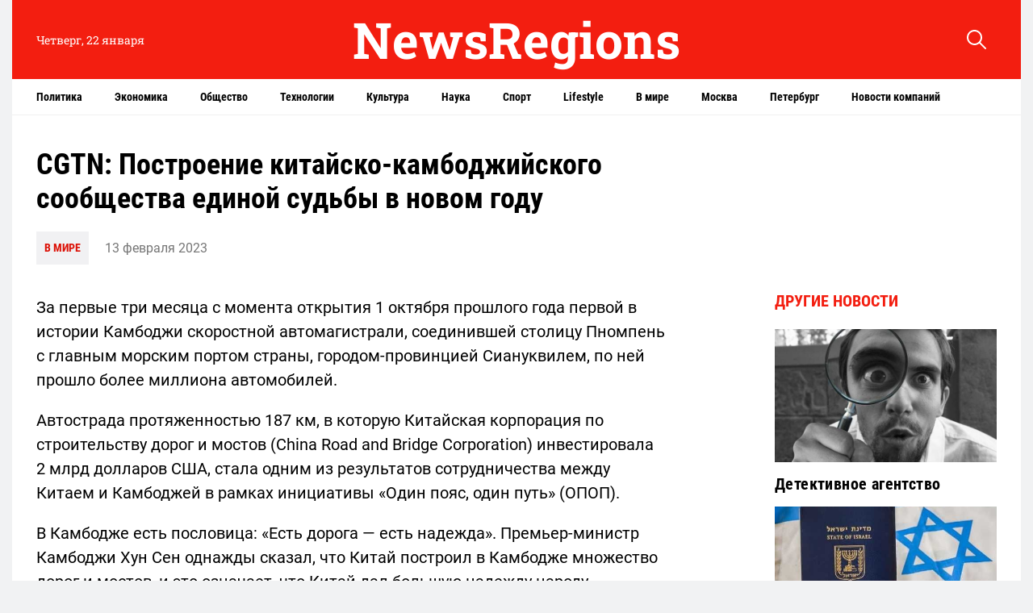

--- FILE ---
content_type: text/html; charset=UTF-8
request_url: https://newsregions.ru/cgtn-postroenie-kitajsko-kambodzhijskogo-soobshhestva-edinoj-sudby-v-novom-godu/
body_size: 11926
content:
<!doctype html>
<html lang="ru-RU">
<head>
	<meta charset="UTF-8">
	<meta name="viewport" content="width=device-width, initial-scale=1">
	<link rel="profile" href="https://gmpg.org/xfn/11">

	<title>CGTN: Построение китайско-камбоджийского сообщества единой судьбы в новом году</title>
	<style>img:is([sizes="auto" i], [sizes^="auto," i]) { contain-intrinsic-size: 3000px 1500px }</style>
	
<!-- The SEO Framework Создано Сибрэ Вайэр -->
<meta name="robots" content="max-snippet:-1,max-image-preview:standard,max-video-preview:-1" />
<link rel="canonical" href="https://newsregions.ru/cgtn-postroenie-kitajsko-kambodzhijskogo-soobshhestva-edinoj-sudby-v-novom-godu/" />
<meta name="description" content="За первые три месяца с момента открытия 1 октября прошлого года первой в истории Камбоджи скоростной автомагистрали, соединившей столицу Пномпень с главным…" />
<meta property="og:type" content="article" />
<meta property="og:locale" content="ru_RU" />
<meta property="og:site_name" content="NewsRegions" />
<meta property="og:title" content="CGTN: Построение китайско-камбоджийского сообщества единой судьбы в новом году" />
<meta property="og:description" content="За первые три месяца с момента открытия 1 октября прошлого года первой в истории Камбоджи скоростной автомагистрали, соединившей столицу Пномпень с главным морским портом страны…" />
<meta property="og:url" content="https://newsregions.ru/cgtn-postroenie-kitajsko-kambodzhijskogo-soobshhestva-edinoj-sudby-v-novom-godu/" />
<meta property="og:image" content="https://newsregions.ru/wp-content/uploads/uploads/2022/08/11180409/cropped-screenshot-2022-08-11-at-6.03.32-pm.png" />
<meta property="og:image:width" content="512" />
<meta property="og:image:height" content="512" />
<meta property="article:published_time" content="2023-02-13T07:03:05+00:00" />
<meta property="article:modified_time" content="2023-02-13T07:03:08+00:00" />
<meta name="twitter:card" content="summary_large_image" />
<meta name="twitter:title" content="CGTN: Построение китайско-камбоджийского сообщества единой судьбы в новом году" />
<meta name="twitter:description" content="За первые три месяца с момента открытия 1 октября прошлого года первой в истории Камбоджи скоростной автомагистрали, соединившей столицу Пномпень с главным морским портом страны…" />
<meta name="twitter:image" content="https://newsregions.ru/wp-content/uploads/uploads/2022/08/11180409/cropped-screenshot-2022-08-11-at-6.03.32-pm.png" />
<script type="application/ld+json">{"@context":"https://schema.org","@graph":[{"@type":"WebSite","@id":"https://newsregions.ru/#/schema/WebSite","url":"https://newsregions.ru/","name":"NewsRegions","description":"Портал Новости регионов: последние новости России и мира. Свежие новости политики, общества, спорта, культуры.","inLanguage":"ru-RU","potentialAction":{"@type":"SearchAction","target":{"@type":"EntryPoint","urlTemplate":"https://newsregions.ru/search/{search_term_string}/"},"query-input":"required name=search_term_string"},"publisher":{"@type":"Organization","@id":"https://newsregions.ru/#/schema/Organization","name":"NewsRegions","url":"https://newsregions.ru/","logo":{"@type":"ImageObject","url":"https://newsregions.ru/wp-content/uploads/uploads/2022/08/11180409/cropped-screenshot-2022-08-11-at-6.03.32-pm.png","contentUrl":"https://newsregions.ru/wp-content/uploads/uploads/2022/08/11180409/cropped-screenshot-2022-08-11-at-6.03.32-pm.png","width":512,"height":512}}},{"@type":"WebPage","@id":"https://newsregions.ru/cgtn-postroenie-kitajsko-kambodzhijskogo-soobshhestva-edinoj-sudby-v-novom-godu/","url":"https://newsregions.ru/cgtn-postroenie-kitajsko-kambodzhijskogo-soobshhestva-edinoj-sudby-v-novom-godu/","name":"CGTN: Построение китайско-камбоджийского сообщества единой судьбы в новом году","description":"За первые три месяца с момента открытия 1 октября прошлого года первой в истории Камбоджи скоростной автомагистрали, соединившей столицу Пномпень с главным…","inLanguage":"ru-RU","isPartOf":{"@id":"https://newsregions.ru/#/schema/WebSite"},"breadcrumb":{"@type":"BreadcrumbList","@id":"https://newsregions.ru/#/schema/BreadcrumbList","itemListElement":[{"@type":"ListItem","position":1,"item":"https://newsregions.ru/","name":"NewsRegions"},{"@type":"ListItem","position":2,"item":"https://newsregions.ru/world/","name":"Рубрика: В мире"},{"@type":"ListItem","position":3,"name":"CGTN: Построение китайско-камбоджийского сообщества единой судьбы в новом году"}]},"potentialAction":{"@type":"ReadAction","target":"https://newsregions.ru/cgtn-postroenie-kitajsko-kambodzhijskogo-soobshhestva-edinoj-sudby-v-novom-godu/"},"datePublished":"2023-02-13T07:03:05+00:00","dateModified":"2023-02-13T07:03:08+00:00","author":{"@type":"Person","@id":"https://newsregions.ru/#/schema/Person/4fb5783b46db6e4831b7f86eaba10240","name":"nat"}}]}</script>
<!-- / The SEO Framework Создано Сибрэ Вайэр | 9.46ms meta | 1.17ms boot -->

<link rel="alternate" type="application/rss+xml" title="NewsRegions &raquo; Лента" href="https://newsregions.ru/feed/" />
<link rel="alternate" type="application/rss+xml" title="NewsRegions &raquo; Лента комментариев" href="https://newsregions.ru/comments/feed/" />
<script>
window._wpemojiSettings = {"baseUrl":"https:\/\/s.w.org\/images\/core\/emoji\/15.0.3\/72x72\/","ext":".png","svgUrl":"https:\/\/s.w.org\/images\/core\/emoji\/15.0.3\/svg\/","svgExt":".svg","source":{"concatemoji":"https:\/\/newsregions.ru\/wp-includes\/js\/wp-emoji-release.min.js?ver=6.7.4"}};
/*! This file is auto-generated */
!function(i,n){var o,s,e;function c(e){try{var t={supportTests:e,timestamp:(new Date).valueOf()};sessionStorage.setItem(o,JSON.stringify(t))}catch(e){}}function p(e,t,n){e.clearRect(0,0,e.canvas.width,e.canvas.height),e.fillText(t,0,0);var t=new Uint32Array(e.getImageData(0,0,e.canvas.width,e.canvas.height).data),r=(e.clearRect(0,0,e.canvas.width,e.canvas.height),e.fillText(n,0,0),new Uint32Array(e.getImageData(0,0,e.canvas.width,e.canvas.height).data));return t.every(function(e,t){return e===r[t]})}function u(e,t,n){switch(t){case"flag":return n(e,"\ud83c\udff3\ufe0f\u200d\u26a7\ufe0f","\ud83c\udff3\ufe0f\u200b\u26a7\ufe0f")?!1:!n(e,"\ud83c\uddfa\ud83c\uddf3","\ud83c\uddfa\u200b\ud83c\uddf3")&&!n(e,"\ud83c\udff4\udb40\udc67\udb40\udc62\udb40\udc65\udb40\udc6e\udb40\udc67\udb40\udc7f","\ud83c\udff4\u200b\udb40\udc67\u200b\udb40\udc62\u200b\udb40\udc65\u200b\udb40\udc6e\u200b\udb40\udc67\u200b\udb40\udc7f");case"emoji":return!n(e,"\ud83d\udc26\u200d\u2b1b","\ud83d\udc26\u200b\u2b1b")}return!1}function f(e,t,n){var r="undefined"!=typeof WorkerGlobalScope&&self instanceof WorkerGlobalScope?new OffscreenCanvas(300,150):i.createElement("canvas"),a=r.getContext("2d",{willReadFrequently:!0}),o=(a.textBaseline="top",a.font="600 32px Arial",{});return e.forEach(function(e){o[e]=t(a,e,n)}),o}function t(e){var t=i.createElement("script");t.src=e,t.defer=!0,i.head.appendChild(t)}"undefined"!=typeof Promise&&(o="wpEmojiSettingsSupports",s=["flag","emoji"],n.supports={everything:!0,everythingExceptFlag:!0},e=new Promise(function(e){i.addEventListener("DOMContentLoaded",e,{once:!0})}),new Promise(function(t){var n=function(){try{var e=JSON.parse(sessionStorage.getItem(o));if("object"==typeof e&&"number"==typeof e.timestamp&&(new Date).valueOf()<e.timestamp+604800&&"object"==typeof e.supportTests)return e.supportTests}catch(e){}return null}();if(!n){if("undefined"!=typeof Worker&&"undefined"!=typeof OffscreenCanvas&&"undefined"!=typeof URL&&URL.createObjectURL&&"undefined"!=typeof Blob)try{var e="postMessage("+f.toString()+"("+[JSON.stringify(s),u.toString(),p.toString()].join(",")+"));",r=new Blob([e],{type:"text/javascript"}),a=new Worker(URL.createObjectURL(r),{name:"wpTestEmojiSupports"});return void(a.onmessage=function(e){c(n=e.data),a.terminate(),t(n)})}catch(e){}c(n=f(s,u,p))}t(n)}).then(function(e){for(var t in e)n.supports[t]=e[t],n.supports.everything=n.supports.everything&&n.supports[t],"flag"!==t&&(n.supports.everythingExceptFlag=n.supports.everythingExceptFlag&&n.supports[t]);n.supports.everythingExceptFlag=n.supports.everythingExceptFlag&&!n.supports.flag,n.DOMReady=!1,n.readyCallback=function(){n.DOMReady=!0}}).then(function(){return e}).then(function(){var e;n.supports.everything||(n.readyCallback(),(e=n.source||{}).concatemoji?t(e.concatemoji):e.wpemoji&&e.twemoji&&(t(e.twemoji),t(e.wpemoji)))}))}((window,document),window._wpemojiSettings);
</script>
<style id='wp-emoji-styles-inline-css'>

	img.wp-smiley, img.emoji {
		display: inline !important;
		border: none !important;
		box-shadow: none !important;
		height: 1em !important;
		width: 1em !important;
		margin: 0 0.07em !important;
		vertical-align: -0.1em !important;
		background: none !important;
		padding: 0 !important;
	}
</style>
<link rel='stylesheet' id='wp-block-library-css' href='https://newsregions.ru/wp-includes/css/dist/block-library/style.min.css?ver=6.7.4' media='all' />
<style id='classic-theme-styles-inline-css'>
/*! This file is auto-generated */
.wp-block-button__link{color:#fff;background-color:#32373c;border-radius:9999px;box-shadow:none;text-decoration:none;padding:calc(.667em + 2px) calc(1.333em + 2px);font-size:1.125em}.wp-block-file__button{background:#32373c;color:#fff;text-decoration:none}
</style>
<style id='global-styles-inline-css'>
:root{--wp--preset--aspect-ratio--square: 1;--wp--preset--aspect-ratio--4-3: 4/3;--wp--preset--aspect-ratio--3-4: 3/4;--wp--preset--aspect-ratio--3-2: 3/2;--wp--preset--aspect-ratio--2-3: 2/3;--wp--preset--aspect-ratio--16-9: 16/9;--wp--preset--aspect-ratio--9-16: 9/16;--wp--preset--color--black: #000000;--wp--preset--color--cyan-bluish-gray: #abb8c3;--wp--preset--color--white: #ffffff;--wp--preset--color--pale-pink: #f78da7;--wp--preset--color--vivid-red: #cf2e2e;--wp--preset--color--luminous-vivid-orange: #ff6900;--wp--preset--color--luminous-vivid-amber: #fcb900;--wp--preset--color--light-green-cyan: #7bdcb5;--wp--preset--color--vivid-green-cyan: #00d084;--wp--preset--color--pale-cyan-blue: #8ed1fc;--wp--preset--color--vivid-cyan-blue: #0693e3;--wp--preset--color--vivid-purple: #9b51e0;--wp--preset--gradient--vivid-cyan-blue-to-vivid-purple: linear-gradient(135deg,rgba(6,147,227,1) 0%,rgb(155,81,224) 100%);--wp--preset--gradient--light-green-cyan-to-vivid-green-cyan: linear-gradient(135deg,rgb(122,220,180) 0%,rgb(0,208,130) 100%);--wp--preset--gradient--luminous-vivid-amber-to-luminous-vivid-orange: linear-gradient(135deg,rgba(252,185,0,1) 0%,rgba(255,105,0,1) 100%);--wp--preset--gradient--luminous-vivid-orange-to-vivid-red: linear-gradient(135deg,rgba(255,105,0,1) 0%,rgb(207,46,46) 100%);--wp--preset--gradient--very-light-gray-to-cyan-bluish-gray: linear-gradient(135deg,rgb(238,238,238) 0%,rgb(169,184,195) 100%);--wp--preset--gradient--cool-to-warm-spectrum: linear-gradient(135deg,rgb(74,234,220) 0%,rgb(151,120,209) 20%,rgb(207,42,186) 40%,rgb(238,44,130) 60%,rgb(251,105,98) 80%,rgb(254,248,76) 100%);--wp--preset--gradient--blush-light-purple: linear-gradient(135deg,rgb(255,206,236) 0%,rgb(152,150,240) 100%);--wp--preset--gradient--blush-bordeaux: linear-gradient(135deg,rgb(254,205,165) 0%,rgb(254,45,45) 50%,rgb(107,0,62) 100%);--wp--preset--gradient--luminous-dusk: linear-gradient(135deg,rgb(255,203,112) 0%,rgb(199,81,192) 50%,rgb(65,88,208) 100%);--wp--preset--gradient--pale-ocean: linear-gradient(135deg,rgb(255,245,203) 0%,rgb(182,227,212) 50%,rgb(51,167,181) 100%);--wp--preset--gradient--electric-grass: linear-gradient(135deg,rgb(202,248,128) 0%,rgb(113,206,126) 100%);--wp--preset--gradient--midnight: linear-gradient(135deg,rgb(2,3,129) 0%,rgb(40,116,252) 100%);--wp--preset--font-size--small: 13px;--wp--preset--font-size--medium: 20px;--wp--preset--font-size--large: 36px;--wp--preset--font-size--x-large: 42px;--wp--preset--spacing--20: 0.44rem;--wp--preset--spacing--30: 0.67rem;--wp--preset--spacing--40: 1rem;--wp--preset--spacing--50: 1.5rem;--wp--preset--spacing--60: 2.25rem;--wp--preset--spacing--70: 3.38rem;--wp--preset--spacing--80: 5.06rem;--wp--preset--shadow--natural: 6px 6px 9px rgba(0, 0, 0, 0.2);--wp--preset--shadow--deep: 12px 12px 50px rgba(0, 0, 0, 0.4);--wp--preset--shadow--sharp: 6px 6px 0px rgba(0, 0, 0, 0.2);--wp--preset--shadow--outlined: 6px 6px 0px -3px rgba(255, 255, 255, 1), 6px 6px rgba(0, 0, 0, 1);--wp--preset--shadow--crisp: 6px 6px 0px rgba(0, 0, 0, 1);}:where(.is-layout-flex){gap: 0.5em;}:where(.is-layout-grid){gap: 0.5em;}body .is-layout-flex{display: flex;}.is-layout-flex{flex-wrap: wrap;align-items: center;}.is-layout-flex > :is(*, div){margin: 0;}body .is-layout-grid{display: grid;}.is-layout-grid > :is(*, div){margin: 0;}:where(.wp-block-columns.is-layout-flex){gap: 2em;}:where(.wp-block-columns.is-layout-grid){gap: 2em;}:where(.wp-block-post-template.is-layout-flex){gap: 1.25em;}:where(.wp-block-post-template.is-layout-grid){gap: 1.25em;}.has-black-color{color: var(--wp--preset--color--black) !important;}.has-cyan-bluish-gray-color{color: var(--wp--preset--color--cyan-bluish-gray) !important;}.has-white-color{color: var(--wp--preset--color--white) !important;}.has-pale-pink-color{color: var(--wp--preset--color--pale-pink) !important;}.has-vivid-red-color{color: var(--wp--preset--color--vivid-red) !important;}.has-luminous-vivid-orange-color{color: var(--wp--preset--color--luminous-vivid-orange) !important;}.has-luminous-vivid-amber-color{color: var(--wp--preset--color--luminous-vivid-amber) !important;}.has-light-green-cyan-color{color: var(--wp--preset--color--light-green-cyan) !important;}.has-vivid-green-cyan-color{color: var(--wp--preset--color--vivid-green-cyan) !important;}.has-pale-cyan-blue-color{color: var(--wp--preset--color--pale-cyan-blue) !important;}.has-vivid-cyan-blue-color{color: var(--wp--preset--color--vivid-cyan-blue) !important;}.has-vivid-purple-color{color: var(--wp--preset--color--vivid-purple) !important;}.has-black-background-color{background-color: var(--wp--preset--color--black) !important;}.has-cyan-bluish-gray-background-color{background-color: var(--wp--preset--color--cyan-bluish-gray) !important;}.has-white-background-color{background-color: var(--wp--preset--color--white) !important;}.has-pale-pink-background-color{background-color: var(--wp--preset--color--pale-pink) !important;}.has-vivid-red-background-color{background-color: var(--wp--preset--color--vivid-red) !important;}.has-luminous-vivid-orange-background-color{background-color: var(--wp--preset--color--luminous-vivid-orange) !important;}.has-luminous-vivid-amber-background-color{background-color: var(--wp--preset--color--luminous-vivid-amber) !important;}.has-light-green-cyan-background-color{background-color: var(--wp--preset--color--light-green-cyan) !important;}.has-vivid-green-cyan-background-color{background-color: var(--wp--preset--color--vivid-green-cyan) !important;}.has-pale-cyan-blue-background-color{background-color: var(--wp--preset--color--pale-cyan-blue) !important;}.has-vivid-cyan-blue-background-color{background-color: var(--wp--preset--color--vivid-cyan-blue) !important;}.has-vivid-purple-background-color{background-color: var(--wp--preset--color--vivid-purple) !important;}.has-black-border-color{border-color: var(--wp--preset--color--black) !important;}.has-cyan-bluish-gray-border-color{border-color: var(--wp--preset--color--cyan-bluish-gray) !important;}.has-white-border-color{border-color: var(--wp--preset--color--white) !important;}.has-pale-pink-border-color{border-color: var(--wp--preset--color--pale-pink) !important;}.has-vivid-red-border-color{border-color: var(--wp--preset--color--vivid-red) !important;}.has-luminous-vivid-orange-border-color{border-color: var(--wp--preset--color--luminous-vivid-orange) !important;}.has-luminous-vivid-amber-border-color{border-color: var(--wp--preset--color--luminous-vivid-amber) !important;}.has-light-green-cyan-border-color{border-color: var(--wp--preset--color--light-green-cyan) !important;}.has-vivid-green-cyan-border-color{border-color: var(--wp--preset--color--vivid-green-cyan) !important;}.has-pale-cyan-blue-border-color{border-color: var(--wp--preset--color--pale-cyan-blue) !important;}.has-vivid-cyan-blue-border-color{border-color: var(--wp--preset--color--vivid-cyan-blue) !important;}.has-vivid-purple-border-color{border-color: var(--wp--preset--color--vivid-purple) !important;}.has-vivid-cyan-blue-to-vivid-purple-gradient-background{background: var(--wp--preset--gradient--vivid-cyan-blue-to-vivid-purple) !important;}.has-light-green-cyan-to-vivid-green-cyan-gradient-background{background: var(--wp--preset--gradient--light-green-cyan-to-vivid-green-cyan) !important;}.has-luminous-vivid-amber-to-luminous-vivid-orange-gradient-background{background: var(--wp--preset--gradient--luminous-vivid-amber-to-luminous-vivid-orange) !important;}.has-luminous-vivid-orange-to-vivid-red-gradient-background{background: var(--wp--preset--gradient--luminous-vivid-orange-to-vivid-red) !important;}.has-very-light-gray-to-cyan-bluish-gray-gradient-background{background: var(--wp--preset--gradient--very-light-gray-to-cyan-bluish-gray) !important;}.has-cool-to-warm-spectrum-gradient-background{background: var(--wp--preset--gradient--cool-to-warm-spectrum) !important;}.has-blush-light-purple-gradient-background{background: var(--wp--preset--gradient--blush-light-purple) !important;}.has-blush-bordeaux-gradient-background{background: var(--wp--preset--gradient--blush-bordeaux) !important;}.has-luminous-dusk-gradient-background{background: var(--wp--preset--gradient--luminous-dusk) !important;}.has-pale-ocean-gradient-background{background: var(--wp--preset--gradient--pale-ocean) !important;}.has-electric-grass-gradient-background{background: var(--wp--preset--gradient--electric-grass) !important;}.has-midnight-gradient-background{background: var(--wp--preset--gradient--midnight) !important;}.has-small-font-size{font-size: var(--wp--preset--font-size--small) !important;}.has-medium-font-size{font-size: var(--wp--preset--font-size--medium) !important;}.has-large-font-size{font-size: var(--wp--preset--font-size--large) !important;}.has-x-large-font-size{font-size: var(--wp--preset--font-size--x-large) !important;}
:where(.wp-block-post-template.is-layout-flex){gap: 1.25em;}:where(.wp-block-post-template.is-layout-grid){gap: 1.25em;}
:where(.wp-block-columns.is-layout-flex){gap: 2em;}:where(.wp-block-columns.is-layout-grid){gap: 2em;}
:root :where(.wp-block-pullquote){font-size: 1.5em;line-height: 1.6;}
</style>
<link rel='stylesheet' id='novosti_regionov-style-css' href='https://newsregions.ru/wp-content/themes/novosti_regionov/style.css?ver=1.0.0' media='all' />
<link rel='stylesheet' id='boo-grid-4.6-css' href='https://newsregions.ru/wp-content/themes/novosti_regionov/bootstrap-grid.min.css?ver=1.0.0' media='all' />
<link rel='stylesheet' id='fancybox-css-css' href='https://newsregions.ru/wp-content/themes/novosti_regionov/js/jquery.fancybox.min.css?ver=1.0.0' media='all' />
<script src="https://newsregions.ru/wp-includes/js/jquery/jquery.min.js?ver=3.7.1" id="jquery-core-js"></script>
<script src="https://newsregions.ru/wp-includes/js/jquery/jquery-migrate.min.js?ver=3.4.1" id="jquery-migrate-js"></script>
<link rel="https://api.w.org/" href="https://newsregions.ru/wp-json/" /><link rel="alternate" title="JSON" type="application/json" href="https://newsregions.ru/wp-json/wp/v2/posts/16190" /><link rel="EditURI" type="application/rsd+xml" title="RSD" href="https://newsregions.ru/xmlrpc.php?rsd" />
<link rel="alternate" title="oEmbed (JSON)" type="application/json+oembed" href="https://newsregions.ru/wp-json/oembed/1.0/embed?url=https%3A%2F%2Fnewsregions.ru%2Fcgtn-postroenie-kitajsko-kambodzhijskogo-soobshhestva-edinoj-sudby-v-novom-godu%2F" />
<link rel="alternate" title="oEmbed (XML)" type="text/xml+oembed" href="https://newsregions.ru/wp-json/oembed/1.0/embed?url=https%3A%2F%2Fnewsregions.ru%2Fcgtn-postroenie-kitajsko-kambodzhijskogo-soobshhestva-edinoj-sudby-v-novom-godu%2F&#038;format=xml" />
<link rel="icon" href="https://newsregions.ru/wp-content/uploads/uploads/2022/08/11180409/cropped-screenshot-2022-08-11-at-6.03.32-pm-32x32.png" sizes="32x32" />
<link rel="icon" href="https://newsregions.ru/wp-content/uploads/uploads/2022/08/11180409/cropped-screenshot-2022-08-11-at-6.03.32-pm-192x192.png" sizes="192x192" />
<link rel="apple-touch-icon" href="https://newsregions.ru/wp-content/uploads/uploads/2022/08/11180409/cropped-screenshot-2022-08-11-at-6.03.32-pm-180x180.png" />
<meta name="msapplication-TileImage" content="https://newsregions.ru/wp-content/uploads/uploads/2022/08/11180409/cropped-screenshot-2022-08-11-at-6.03.32-pm-270x270.png" />
</head>

<body class="post-template-default single single-post postid-16190 single-format-standard">

<div id="page" class="site">

<header class="compensate-for-scrollbar">
	<div class="container relative">
		<div class="row align-items-center">
			<div class="col-xl-3 col-lg-2 d-sm-block d-none">

				<div class="current_time">Четверг, 22 января</div>
				
			</div>
			<div class="col-xl-6 col-lg-6 col-md-6 col-9">
				
				<a class="d-block py-2" href="https://newsregions.ru">
					<div class="site_name">NewsRegions</div>
				</a>
				
			</div>
			<div class="col-xl-3 col-lg-4 col-md-6 col-3 search_column">
				<div class="d-flex justify-content-end wrap_search">
    <div class="search_panel">
        <form role="search" method="get" id="searchform" class="searchform d-flex" action="https://newsregions.ru/">
                <input type="text" value="" name="s" id="s" placeholder="Найти новость" required/>
                <label for="searchsubmit" class="s-submit d-flex align-items-center">
                    <svg width="24" height="24" viewBox="0 0 24 24" fill="none" xmlns="http://www.w3.org/2000/svg"><path d="M8.33954 0.0510674C6.25773 0.313778 4.28845 1.28487 2.79274 2.78139C-0.0392714 5.61022 -0.79885 9.90273 0.889103 13.4822C2.28166 16.4424 5.06679 18.4878 8.25983 18.91C10.6323 19.2196 13.0564 18.6097 14.9976 17.2164C15.2273 17.0522 15.4336 16.9162 15.4524 16.9162C15.4711 16.9162 17.0419 18.469 18.9361 20.3596C22.5699 23.9953 22.5746 23.9953 22.9919 24C23.1982 24 23.6061 23.8311 23.7281 23.6904C23.864 23.5356 24 23.1884 24 22.9914C24 22.5739 23.9953 22.5692 20.3615 18.9334C18.472 17.0382 16.92 15.4713 16.92 15.4525C16.92 15.4337 17.0559 15.2273 17.2247 14.9881C18.3876 13.3414 18.9783 11.5071 18.983 9.51805C18.983 6.94723 17.9984 4.56876 16.1838 2.76262C14.7491 1.33648 12.9861 0.435752 10.9652 0.0979805C10.3276 -0.0099187 9.00535 -0.0333755 8.33954 0.0510674ZM10.5901 2.06831C12.7282 2.41547 14.5522 3.56952 15.7103 5.31467C16.573 6.61415 16.9715 7.91364 16.9762 9.45706C16.9762 10.203 16.9247 10.6533 16.7559 11.3336C16.0948 13.9748 13.9801 16.0905 11.3403 16.752C10.6605 16.9209 10.2104 16.9725 9.46484 16.9725C7.92224 16.9678 6.62346 16.569 5.32467 15.7058C3.25693 14.3313 2.00972 11.9997 2.00972 9.4899C2.00972 8.23264 2.2676 7.17242 2.85369 6.03713C3.80082 4.20284 5.48878 2.83768 7.51901 2.25127C8.37705 2.00733 9.70397 1.92758 10.5901 2.06831Z"/></svg>
                    <input type="submit" id="searchsubmit" value="" />
                </label>
        </form>
    </div>
    <div class="s-icon d-flex">
    	
        <svg class="loop-icon" width="24" height="24" viewBox="0 0 24 24" fill="none" xmlns="http://www.w3.org/2000/svg"><path d="M8.33954 0.0510674C6.25773 0.313778 4.28845 1.28487 2.79274 2.78139C-0.0392714 5.61022 -0.79885 9.90273 0.889103 13.4822C2.28166 16.4424 5.06679 18.4878 8.25983 18.91C10.6323 19.2196 13.0564 18.6097 14.9976 17.2164C15.2273 17.0522 15.4336 16.9162 15.4524 16.9162C15.4711 16.9162 17.0419 18.469 18.9361 20.3596C22.5699 23.9953 22.5746 23.9953 22.9919 24C23.1982 24 23.6061 23.8311 23.7281 23.6904C23.864 23.5356 24 23.1884 24 22.9914C24 22.5739 23.9953 22.5692 20.3615 18.9334C18.472 17.0382 16.92 15.4713 16.92 15.4525C16.92 15.4337 17.0559 15.2273 17.2247 14.9881C18.3876 13.3414 18.9783 11.5071 18.983 9.51805C18.983 6.94723 17.9984 4.56876 16.1838 2.76262C14.7491 1.33648 12.9861 0.435752 10.9652 0.0979805C10.3276 -0.0099187 9.00535 -0.0333755 8.33954 0.0510674ZM10.5901 2.06831C12.7282 2.41547 14.5522 3.56952 15.7103 5.31467C16.573 6.61415 16.9715 7.91364 16.9762 9.45706C16.9762 10.203 16.9247 10.6533 16.7559 11.3336C16.0948 13.9748 13.9801 16.0905 11.3403 16.752C10.6605 16.9209 10.2104 16.9725 9.46484 16.9725C7.92224 16.9678 6.62346 16.569 5.32467 15.7058C3.25693 14.3313 2.00972 11.9997 2.00972 9.4899C2.00972 8.23264 2.2676 7.17242 2.85369 6.03713C3.80082 4.20284 5.48878 2.83768 7.51901 2.25127C8.37705 2.00733 9.70397 1.92758 10.5901 2.06831Z"/></svg>

        <svg xmlns="http://www.w3.org/2000/svg" x="0" y="0" viewBox="0 0 311 311.07733" xml:space="preserve" class="loop-icon_close"><path xmlns="http://www.w3.org/2000/svg" d="m16.035156 311.078125c-4.097656 0-8.195312-1.558594-11.308594-4.695313-6.25-6.25-6.25-16.382812 0-22.632812l279.0625-279.0625c6.25-6.25 16.382813-6.25 22.632813 0s6.25 16.382812 0 22.636719l-279.058594 279.058593c-3.136719 3.117188-7.234375 4.695313-11.328125 4.695313zm0 0" data-original="#000" class=""></path><path xmlns="http://www.w3.org/2000/svg" d="m295.117188 311.078125c-4.097657 0-8.191407-1.558594-11.308594-4.695313l-279.082032-279.058593c-6.25-6.253907-6.25-16.386719 0-22.636719s16.382813-6.25 22.636719 0l279.058594 279.0625c6.25 6.25 6.25 16.382812 0 22.632812-3.136719 3.117188-7.230469 4.695313-11.304687 4.695313zm0 0" data-original="#000" class=""></path></svg>
    </div>
</div>			</div>
		</div>
	</div>
	<div class="menu_column">
		<div class="container">
			<nav>
				<div class="menu-head-container"><ul id="menu-head" class=""><li id="menu-item-13576" class="menu-item menu-item-type-taxonomy menu-item-object-category menu-item-13576"><a href="https://newsregions.ru/politics/">Политика</a></li>
<li id="menu-item-13293" class="menu-item menu-item-type-taxonomy menu-item-object-category menu-item-13293"><a href="https://newsregions.ru/economics/">Экономика</a></li>
<li id="menu-item-13574" class="menu-item menu-item-type-taxonomy menu-item-object-category menu-item-13574"><a href="https://newsregions.ru/society/">Общество</a></li>
<li id="menu-item-13578" class="menu-item menu-item-type-taxonomy menu-item-object-category menu-item-13578"><a href="https://newsregions.ru/tech/">Технологии</a></li>
<li id="menu-item-13295" class="menu-item menu-item-type-taxonomy menu-item-object-category menu-item-13295"><a href="https://newsregions.ru/culture/">Культура</a></li>
<li id="menu-item-13572" class="menu-item menu-item-type-taxonomy menu-item-object-category menu-item-13572"><a href="https://newsregions.ru/science/">Наука</a></li>
<li id="menu-item-13296" class="menu-item menu-item-type-taxonomy menu-item-object-category menu-item-13296"><a href="https://newsregions.ru/sport/">Спорт</a></li>
<li id="menu-item-13567" class="menu-item menu-item-type-taxonomy menu-item-object-category menu-item-13567"><a href="https://newsregions.ru/lifestyle/">Lifestyle</a></li>
<li id="menu-item-13299" class="menu-item menu-item-type-taxonomy menu-item-object-category current-post-ancestor current-menu-parent current-post-parent menu-item-13299"><a href="https://newsregions.ru/world/">В мире</a></li>
<li id="menu-item-13571" class="menu-item menu-item-type-taxonomy menu-item-object-category menu-item-13571"><a href="https://newsregions.ru/moscow/">Москва</a></li>
<li id="menu-item-13635" class="menu-item menu-item-type-taxonomy menu-item-object-category menu-item-13635"><a href="https://newsregions.ru/petersburg/">Петербург</a></li>
<li id="menu-item-13641" class="menu-item menu-item-type-taxonomy menu-item-object-category menu-item-13641"><a href="https://newsregions.ru/companies/">Новости компаний</a></li>
</ul></div>			</nav>
		</div>
	</div>
</header>
<main>
	<div class="container">
		<div class="row">
			<div class="col-lg-9 col-md-8">
				<div class="single_post">
					<h1 class="my-0">CGTN: Построение китайско-камбоджийского сообщества единой судьбы в новом году</h1>
					<div class="single_meta d-flex align-items-center flex-wrap">
						<div class="cat_news"><a href="https://newsregions.ru/world/">В мире</a></div>
						<div class="date_post">13 февраля 2023</div>
					</div>
				</div>
			</div>
			<div class="col-lg-3 col-md-4"></div>
			<div class="col-lg-9 col-md-8">
				<article class="single_post">
											
						<div class="mb-2">
													</div>
						
						<div class="content_acticle">
							
<p>За первые три месяца с момента открытия 1 октября прошлого года первой в истории Камбоджи скоростной автомагистрали, соединившей столицу Пномпень с главным морским портом страны, городом-провинцией Сиануквилем, по ней прошло более миллиона автомобилей.</p>



<p>Автострада протяженностью 187&nbsp;км, в которую Китайская корпорация по строительству дорог и мостов (China Road and Bridge Corporation) инвестировала 2&nbsp;млрд долларов США, стала одним из результатов сотрудничества между Китаем и Камбоджей в рамках инициативы «Один пояс, один путь» (ОПОП).</p>



<p>В Камбодже есть пословица: «Есть дорога — есть надежда». Премьер-министр Камбоджи Хун Сен однажды сказал, что Китай построил в Камбодже множество дорог и мостов, и это означает, что Китай дал большую надежду народу Камбоджи.</p>



<p>Хун Сен посетил Китай в феврале 2020 года, когда ситуация с эпидемией COVID-19 в стране все еще была тяжелой. В пятницу, упомянув этот визит трехлетней давности, председатель КНР Си Цзиньпин отметил, что он стал знаком поддержки, а Хун Сен решительно поддержал китайский народ в его борьбе с эпидемией COVID-19.</p>



<p>«Я чрезвычайно рад работать с Вами, чтобы реализовать достигнутые три года назад договоренности и открыть новую эпоху в построении китайско-камбоджийского сообщества единой судьбы в начале нового года по лунному календарю», — сказал Си Цзиньпин Хун Сену в государственной резиденции Дяоюйтай в Пекине.</p>



<p><strong>Всестороннее сотрудничество</strong></p>



<p>Си Цзиньпин отметил, что две страны могли бы создать архитектуру сотрудничества в шести основных областях: политики, производства, сельского хозяйства, энергетики, безопасности, а также в области гуманитарных контактов и культурных обменов. Хун Сен выразил полное согласие с этой идеей.</p>



<p>1&nbsp;января 2022&nbsp;года вступили в силу торговый пакт Всеобъемлющего регионального экономического партнерства (ВРЭП) и Соглашение о свободной торговле между Китаем и Камбоджей. По данным торгово-экономического отдела посольства Китая в Камбодже, с января по ноябрь 2022 года объем торговли между Китаем и Камбоджей достиг 14,5&nbsp;млрд долларов США, увеличившись за год на 19,1%.</p>



<p>В пятницу Си Цзиньпин подчеркнул, что Китай также будет поощрять еще большее число китайских предприятий к инвестированию в Камбоджу, помогать в строительстве Особой экономической зоны Сиануквиль и поддерживать страну в формировании транспортной инфраструктуры.</p>



<p>Помимо скоростной автомагистрали, в 2022&nbsp;году в Камбодже были введены в эксплуатацию такие финансируемые Китаем проекты, как строительство национальных дорог, больниц, сельских дорог, а также снабжение чистой водой; в то же время больший объем сельскохозяйственной продукции, такой как лонган, кукуруза и пангасий, получил официальный доступ на китайский рынок.</p>



<p>Кроме того, в марте прошлого года в Камбоджу прибыла группа экспертов в области традиционной китайской медицины (ТКМ) для оказания помощи этой стране Юго-Восточной Азии в борьбе с пандемией COVID-19.</p>



<p>В том, что касается гуманитарных и культурных обменов, по словам Си Цзиньпина, китайская сторона будет уделять приоритетное внимание возобновлению и расширению прямого авиасообщения между Китаем и Камбоджей, стимулированию сотрудничества в сфере туризма, а также деятельность по защите и восстановлению объектов культурного наследия.</p>



<p>С 1997&nbsp;года Китай помогает восстанавливать разрушенные храмы в археологическом парке Ангкор и успешно восстановил храмы Чау Сай Тевода и Та Кео.</p>



<p><strong>«Развитие не является прерогативой немногих»</strong></p>



<p>В ходе встречи китайский лидер также подчеркнул, что развитие не является прерогативой нескольких стран.</p>



<p>По словам Си Цзиньпина, вовлечение в соперничество систем или идеологическую конфронтацию, политизация и использование в качестве оружия экономических, торговых, научных и технологических обменов, принуждение к разъединению и разделению, сдерживание и подавление развития других стран, а также требование к странам региона выбирать чью-либо сторону — это силовое давление и гегемонистские амбиции, которые никогда не станут популярными.</p>



<p>Си Цзиньпин заявил, что Китай стоит на правильной стороне истории и будет решительно защищать свой национальный суверенитет, безопасность и интересы в области развития, а также международное равенство и справедливость.</p>



<p>Хун Сен заявил, что предложенные Китаем инициатива ОПОП, Глобальная инициатива в области развития (GDI) и Глобальная инициатива в области безопасности (GSI) имеют большое значение для поддержания мира во всем мире и содействия общему развитию. Он также добавил, что камбоджийская сторона будет активно поддерживать их и участвовать в них.</p>



<p>Заместитель премьер-министра и министр иностранных дел Камбоджи Прак Сохонн (Prak Sokhonn) заявил, что инициатива GDI «является еще одним общественным благом, которое Китай дает остальному миру», добавив, что она имеет решающее значение для поддержки наименее развитых стран в восстановлении после пандемии COVID-19 и борьбе с бедностью.</p>
						</div>
								
											<script src="https://yastatic.net/share2/share.js"></script>
					<div class="ya-share2" data-curtain data-size="m" data-services="vkontakte,facebook,odnoklassniki,telegram,twitter,viber,whatsapp"></div>
				</article>
			</div>
			<div class="col-lg-3 col-md-4">
				<div class="side_bar">
					
<aside id="secondary" class="widget-area">
	<div class="other_posts">ДРУГИЕ НОВОСТИ</div>
		<div class="last_news">
        
                                	<div>
					<div class="h-100 wrap_news">
				        <a href="https://newsregions.ru/detektivnoe-agentstvo/" class="wrap_news">
				        	<div class="thumbnail_news">
				        		<img width="633" height="507" src="https://newsregions.ru/wp-content/uploads/uploads/2020/10/08184358/9d572f10a1963cccf4b4dd6210ec067e.jpg" class="attachment-large size-large wp-post-image" alt="" decoding="async" loading="lazy" srcset="https://newsregions.ru/wp-content/uploads/uploads/2020/10/08184358/9d572f10a1963cccf4b4dd6210ec067e.jpg 633w, https://newsregions.ru/wp-content/uploads/uploads/2020/10/08184358/9d572f10a1963cccf4b4dd6210ec067e-300x240.jpg 300w, https://newsregions.ru/wp-content/uploads/uploads/2020/10/08184358/9d572f10a1963cccf4b4dd6210ec067e-499x400.jpg 499w" sizes="auto, (max-width: 633px) 100vw, 633px" />				        	</div>
				        </a>
						<div class="meta_inner_news">
							<a href="https://newsregions.ru/detektivnoe-agentstvo/" class="d-block">
					  			<div class="title_news">
					  				Детективное агентство					  			</div>
					  		</a>
						</div>
				  	</div>
				</div>
                        	<div>
					<div class="h-100 wrap_news">
				        <a href="https://newsregions.ru/repatriaciia-iz-rossii-v-izrail-na-vygodnyh-ysloviiah/" class="wrap_news">
				        	<div class="thumbnail_news">
				        		<img width="500" height="358" src="https://newsregions.ru/wp-content/uploads/uploads/2020/10/08184357/9b16e838c32ab65d2eaf31c7814a0b6d.jpg" class="attachment-large size-large wp-post-image" alt="" decoding="async" loading="lazy" srcset="https://newsregions.ru/wp-content/uploads/uploads/2020/10/08184357/9b16e838c32ab65d2eaf31c7814a0b6d.jpg 500w, https://newsregions.ru/wp-content/uploads/uploads/2020/10/08184357/9b16e838c32ab65d2eaf31c7814a0b6d-300x215.jpg 300w" sizes="auto, (max-width: 500px) 100vw, 500px" />				        	</div>
				        </a>
						<div class="meta_inner_news">
							<a href="https://newsregions.ru/repatriaciia-iz-rossii-v-izrail-na-vygodnyh-ysloviiah/" class="d-block">
					  			<div class="title_news">
					  				Репатриация из России в Израиль на выгодных условиях					  			</div>
					  		</a>
						</div>
				  	</div>
				</div>
                        	<div>
					<div class="h-100 wrap_news">
				        <a href="https://newsregions.ru/10-prirodnyh-chydes-sveta-kotorye-vy-doljny-yvidet/" class="wrap_news">
				        	<div class="thumbnail_news">
				        		<img width="800" height="450" src="https://newsregions.ru/wp-content/uploads/uploads/2020/10/08184356/efa1b6ad54b27dc7b55ec79100c24504.jpg" class="attachment-large size-large wp-post-image" alt="" decoding="async" loading="lazy" srcset="https://newsregions.ru/wp-content/uploads/uploads/2020/10/08184356/efa1b6ad54b27dc7b55ec79100c24504.jpg 800w, https://newsregions.ru/wp-content/uploads/uploads/2020/10/08184356/efa1b6ad54b27dc7b55ec79100c24504-300x169.jpg 300w, https://newsregions.ru/wp-content/uploads/uploads/2020/10/08184356/efa1b6ad54b27dc7b55ec79100c24504-768x432.jpg 768w, https://newsregions.ru/wp-content/uploads/uploads/2020/10/08184356/efa1b6ad54b27dc7b55ec79100c24504-711x400.jpg 711w" sizes="auto, (max-width: 800px) 100vw, 800px" />				        	</div>
				        </a>
						<div class="meta_inner_news">
							<a href="https://newsregions.ru/10-prirodnyh-chydes-sveta-kotorye-vy-doljny-yvidet/" class="d-block">
					  			<div class="title_news">
					  				10 природных чудес света, которые вы должны увидеть					  			</div>
					  		</a>
						</div>
				  	</div>
				</div>
                                    </div>

	<section id="custom_html-3" class="widget_text widget widget_custom_html"><div class="textwidget custom-html-widget"><!-- Yandex.RTB R-A-658542-1 -->
<div id="yandex_rtb_R-A-658542-1"></div>
<script type="text/javascript">
    (function(w, d, n, s, t) {
        w[n] = w[n] || [];
        w[n].push(function() {
            Ya.Context.AdvManager.render({
                blockId: "R-A-658542-1",
                renderTo: "yandex_rtb_R-A-658542-1",
                async: true
            });
        });
        t = d.getElementsByTagName("script")[0];
        s = d.createElement("script");
        s.type = "text/javascript";
        s.src = "//an.yandex.ru/system/context.js";
        s.async = true;
        t.parentNode.insertBefore(s, t);
    })(this, this.document, "yandexContextAsyncCallbacks");
</script></div></section>
</aside>
				</div>
			</div>
		</div>
		
	</div>
</main>


	<footer id="colophon" class="site-footer">
		<div class="container">
			<div class="d-flex flex-md-nowrap flex-wrap align-items-center justify-content-md-between justify-content-center mx-n3">
				<div class="footer_copyright m-3 order-md-1 order-2 px-0 col-md-4">
					
					<a class="d-block" href="https://newsregions.ru">
						<div class="site_name">NewsRegions</div>
					</a>
					<p>© 2026 newsregions.ru - Портал Новости регионов: последние новости России и мира. Свежие новости политики, общества, спорта, культуры.</p>		
				</div>
				<div class="m-3 order-md-2 order-1">
					<nav>
						<div class="container"><ul id="menu-menu-2" class=""><li id="menu-item-13627" class="menu-item menu-item-type-taxonomy menu-item-object-category menu-item-13627"><a href="https://newsregions.ru/politics/">Политика</a></li>
<li id="menu-item-13632" class="menu-item menu-item-type-taxonomy menu-item-object-category menu-item-13632"><a href="https://newsregions.ru/economics/">Экономика</a></li>
<li id="menu-item-13625" class="menu-item menu-item-type-taxonomy menu-item-object-category menu-item-13625"><a href="https://newsregions.ru/society/">Общество</a></li>
<li id="menu-item-13630" class="menu-item menu-item-type-taxonomy menu-item-object-category menu-item-13630"><a href="https://newsregions.ru/tech/">Технологии</a></li>
<li id="menu-item-13621" class="menu-item menu-item-type-taxonomy menu-item-object-category menu-item-13621"><a href="https://newsregions.ru/culture/">Культура</a></li>
<li id="menu-item-13623" class="menu-item menu-item-type-taxonomy menu-item-object-category menu-item-13623"><a href="https://newsregions.ru/science/">Наука</a></li>
<li id="menu-item-13629" class="menu-item menu-item-type-taxonomy menu-item-object-category menu-item-13629"><a href="https://newsregions.ru/sport/">Спорт</a></li>
<li id="menu-item-13618" class="menu-item menu-item-type-taxonomy menu-item-object-category menu-item-13618"><a href="https://newsregions.ru/lifestyle/">Lifestyle</a></li>
<li id="menu-item-13624" class="menu-item menu-item-type-taxonomy menu-item-object-category menu-item-13624"><a href="https://newsregions.ru/companies/">Новости компаний</a></li>
<li id="menu-item-13619" class="menu-item menu-item-type-taxonomy menu-item-object-category current-post-ancestor current-menu-parent current-post-parent menu-item-13619"><a href="https://newsregions.ru/world/">В мире</a></li>
<li id="menu-item-13622" class="menu-item menu-item-type-taxonomy menu-item-object-category menu-item-13622"><a href="https://newsregions.ru/moscow/">Москва</a></li>
<li id="menu-item-13620" class="menu-item menu-item-type-taxonomy menu-item-object-category menu-item-13620"><a href="https://newsregions.ru/east/">Дальний Восток</a></li>
<li id="menu-item-13626" class="menu-item menu-item-type-taxonomy menu-item-object-category menu-item-13626"><a href="https://newsregions.ru/petersburg/">Петербург</a></li>
<li id="menu-item-26136" class="menu-item menu-item-type-taxonomy menu-item-object-category menu-item-26136"><a href="https://newsregions.ru/siberia/">Сибирь</a></li>
<li id="menu-item-13631" class="menu-item menu-item-type-taxonomy menu-item-object-category menu-item-13631"><a href="https://newsregions.ru/urals/">Урал</a></li>
<li id="menu-item-13633" class="menu-item menu-item-type-taxonomy menu-item-object-category menu-item-13633"><a href="https://newsregions.ru/south/">Юг</a></li>
<li id="menu-item-13634" class="menu-item menu-item-type-post_type menu-item-object-page menu-item-13634"><a href="https://newsregions.ru/o-proekte/">О проекте</a></li>
</ul></div>					</nav>
				</div>
				
			</div>
		</div>
	</footer>



</div>

<script src="https://newsregions.ru/wp-content/themes/novosti_regionov/js/jquery.fancybox.min.js?ver=1.0.0" id="fancybox-js-js"></script>
<script src="https://newsregions.ru/wp-content/themes/novosti_regionov/js/ajax_loadmore.js?ver=1.0.0" id="ajax_loadmore-js-js"></script>
<script src="https://newsregions.ru/wp-content/themes/novosti_regionov/js/custom.js?ver=1.0.0" id="custom-js-js"></script>

</body>
</html>
